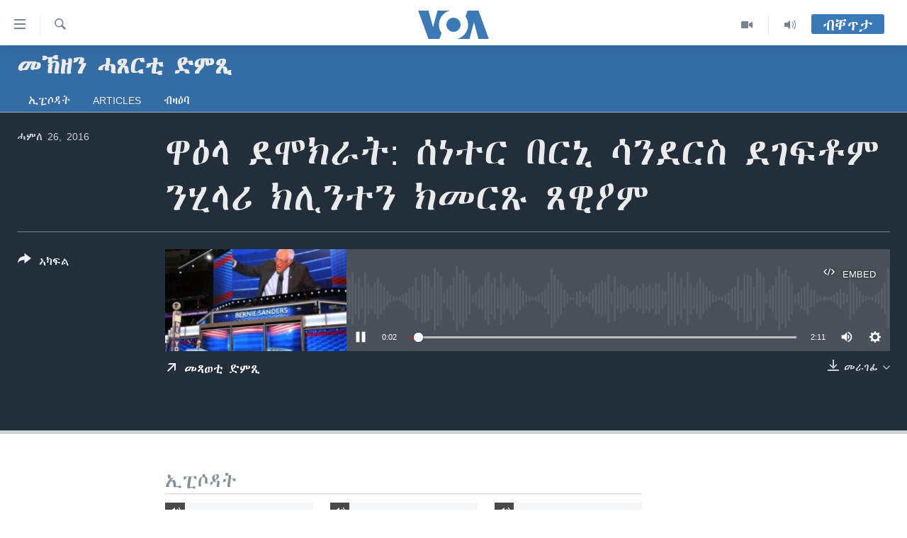

--- FILE ---
content_type: text/html; charset=utf-8
request_url: https://tigrigna.voanews.com/a/3435895.html
body_size: 11382
content:

<!DOCTYPE html>
<html lang="ti" dir="ltr" class="no-js">
<head>
<link href="/Content/responsive/VOA/ti/VOA-ti.css?&amp;av=0.0.0.0&amp;cb=306" rel="stylesheet"/>
<script src="https://tags.voanews.com/voa-pangea/prod/utag.sync.js"></script> <script type='text/javascript' src='https://www.youtube.com/iframe_api' async></script>
<script type="text/javascript">
//a general 'js' detection, must be on top level in <head>, due to CSS performance
document.documentElement.className = "js";
var cacheBuster = "306";
var appBaseUrl = "/";
var imgEnhancerBreakpoints = [0, 144, 256, 408, 650, 1023, 1597];
var isLoggingEnabled = false;
var isPreviewPage = false;
var isLivePreviewPage = false;
if (!isPreviewPage) {
window.RFE = window.RFE || {};
window.RFE.cacheEnabledByParam = window.location.href.indexOf('nocache=1') === -1;
const url = new URL(window.location.href);
const params = new URLSearchParams(url.search);
// Remove the 'nocache' parameter
params.delete('nocache');
// Update the URL without the 'nocache' parameter
url.search = params.toString();
window.history.replaceState(null, '', url.toString());
} else {
window.addEventListener('load', function() {
const links = window.document.links;
for (let i = 0; i < links.length; i++) {
links[i].href = '#';
links[i].target = '_self';
}
})
}
var pwaEnabled = false;
var swCacheDisabled;
</script>
<meta charset="utf-8" />
<title>ዋዕላ ደሞክራት: ሰነተር በርኒ ሳንደርስ ደገፍቶም ንሂላሪ ክሊንተን ክመርጹ ጸዊዖም</title>
<meta name="description" content="" />
<meta name="keywords" content="መኽዘን ሓጸርቲ ድምጺ , ፕረዝደንታዊ ምርጫ ኣሜሪካ 2016, dnc, democrats, Bernie Sanders, Sanders" />
<meta name="viewport" content="width=device-width, initial-scale=1.0" />
<meta http-equiv="X-UA-Compatible" content="IE=edge" />
<meta name="robots" content="max-image-preview:large"><meta property="fb:pages" content="132597640090658" />
<meta name="msvalidate.01" content="3286EE554B6F672A6F2E608C02343C0E" />
<link href="https://tigrigna.voanews.com/a/3435895.html" rel="canonical" />
<meta name="apple-mobile-web-app-title" content="VOA" />
<meta name="apple-mobile-web-app-status-bar-style" content="black" />
<meta name="apple-itunes-app" content="app-id=632618796, app-argument=//3435895.ltr" />
<meta content="ዋዕላ ደሞክራት: ሰነተር በርኒ ሳንደርስ ደገፍቶም ንሂላሪ ክሊንተን ክመርጹ ጸዊዖም" property="og:title" />
<meta content="article" property="og:type" />
<meta content="https://tigrigna.voanews.com/a/3435895.html" property="og:url" />
<meta content="ቪኦኤ" property="og:site_name" />
<meta content="https://www.facebook.com/pages/VOA-Tigrigna/132597640090658" property="article:publisher" />
<meta content="https://gdb.voanews.com/c46af226-7c63-4a32-97b8-ecd075d50349_w1200_h630.jpg" property="og:image" />
<meta content="1200" property="og:image:width" />
<meta content="630" property="og:image:height" />
<meta content="587038754814637" property="fb:app_id" />
<meta content="player" name="twitter:card" />
<meta content="@VOATigrigna" name="twitter:site" />
<meta content="https://tigrigna.voanews.com/embed/player/article/3435895.html" name="twitter:player" />
<meta content="435" name="twitter:player:width" />
<meta content="314" name="twitter:player:height" />
<meta content="https://voa-audio.voanews.eu/vtg/2016/07/26/1163f6d5-b762-4ba8-8674-241289ae17dc.mp3" name="twitter:player:stream" />
<meta content="audio/mp3; codecs=&quot;mp3&quot;" name="twitter:player:stream:content_type" />
<meta content="ዋዕላ ደሞክራት: ሰነተር በርኒ ሳንደርስ ደገፍቶም ንሂላሪ ክሊንተን ክመርጹ ጸዊዖም" name="twitter:title" />
<meta content="" name="twitter:description" />
<link rel="amphtml" href="https://tigrigna.voanews.com/amp/3435895.html" />
<script src="/Scripts/responsive/infographics.b?v=dVbZ-Cza7s4UoO3BqYSZdbxQZVF4BOLP5EfYDs4kqEo1&amp;av=0.0.0.0&amp;cb=306"></script>
<script src="/Scripts/responsive/loader.b?v=Q26XNwrL6vJYKjqFQRDnx01Lk2pi1mRsuLEaVKMsvpA1&amp;av=0.0.0.0&amp;cb=306"></script>
<link rel="icon" type="image/svg+xml" href="/Content/responsive/VOA/img/webApp/favicon.svg" />
<link rel="alternate icon" href="/Content/responsive/VOA/img/webApp/favicon.ico" />
<link rel="apple-touch-icon" sizes="152x152" href="/Content/responsive/VOA/img/webApp/ico-152x152.png" />
<link rel="apple-touch-icon" sizes="144x144" href="/Content/responsive/VOA/img/webApp/ico-144x144.png" />
<link rel="apple-touch-icon" sizes="114x114" href="/Content/responsive/VOA/img/webApp/ico-114x114.png" />
<link rel="apple-touch-icon" sizes="72x72" href="/Content/responsive/VOA/img/webApp/ico-72x72.png" />
<link rel="apple-touch-icon-precomposed" href="/Content/responsive/VOA/img/webApp/ico-57x57.png" />
<link rel="icon" sizes="192x192" href="/Content/responsive/VOA/img/webApp/ico-192x192.png" />
<link rel="icon" sizes="128x128" href="/Content/responsive/VOA/img/webApp/ico-128x128.png" />
<meta name="msapplication-TileColor" content="#ffffff" />
<meta name="msapplication-TileImage" content="/Content/responsive/VOA/img/webApp/ico-144x144.png" />
<link rel="alternate" type="application/rss+xml" title="VOA - Top Stories [RSS]" href="/api/" />
<link rel="sitemap" type="application/rss+xml" href="/sitemap.xml" />
</head>
<body class=" nav-no-loaded cc_theme pg-media js-category-to-nav pg-prog nojs-images ">
<script type="text/javascript" >
var analyticsData = {url:"https://tigrigna.voanews.com/a/3435895.html",property_id:"487",article_uid:"3435895",page_title:"ዋዕላ ደሞክራት: ሰነተር በርኒ ሳንደርስ ደገፍቶም ንሂላሪ ክሊንተን ክመርጹ ጸዊዖም",page_type:"clipsexternal",content_type:"audio",subcontent_type:"clipsexternal",last_modified:"2016-07-26 20:46:17Z",pub_datetime:"2016-07-26 20:43:00Z",pub_year:"2016",pub_month:"07",pub_day:"26",pub_hour:"20",pub_weekday:"Tuesday",section:"መኽዘን ሓጸርቲ ድምጺ ",english_section:"short-audio-clip1",byline:"",categories:"short-audio-clip1,usa-votes-2016",tags:"dnc;democrats;bernie sanders;sanders",domain:"tigrigna.voanews.com",language:"Tigrinya",language_service:"VOA Horn of Africa",platform:"web",copied:"no",copied_article:"",copied_title:"",runs_js:"Yes",cms_release:"8.44.0.0.306",enviro_type:"prod",slug:"",entity:"VOA",short_language_service:"TIG",platform_short:"W",page_name:"ዋዕላ ደሞክራት: ሰነተር በርኒ ሳንደርስ ደገፍቶም ንሂላሪ ክሊንተን ክመርጹ ጸዊዖም"};
</script>
<noscript><iframe src="https://www.googletagmanager.com/ns.html?id=GTM-N8MP7P" height="0" width="0" style="display:none;visibility:hidden"></iframe></noscript><script type="text/javascript" data-cookiecategory="analytics">
var gtmEventObject = Object.assign({}, analyticsData, {event: 'page_meta_ready'});window.dataLayer = window.dataLayer || [];window.dataLayer.push(gtmEventObject);
if (top.location === self.location) { //if not inside of an IFrame
var renderGtm = "true";
if (renderGtm === "true") {
(function(w,d,s,l,i){w[l]=w[l]||[];w[l].push({'gtm.start':new Date().getTime(),event:'gtm.js'});var f=d.getElementsByTagName(s)[0],j=d.createElement(s),dl=l!='dataLayer'?'&l='+l:'';j.async=true;j.src='//www.googletagmanager.com/gtm.js?id='+i+dl;f.parentNode.insertBefore(j,f);})(window,document,'script','dataLayer','GTM-N8MP7P');
}
}
</script>
<!--Analytics tag js version start-->
<script type="text/javascript" data-cookiecategory="analytics">
var utag_data = Object.assign({}, analyticsData, {});
if(typeof(TealiumTagFrom)==='function' && typeof(TealiumTagSearchKeyword)==='function') {
var utag_from=TealiumTagFrom();var utag_searchKeyword=TealiumTagSearchKeyword();
if(utag_searchKeyword!=null && utag_searchKeyword!=='' && utag_data["search_keyword"]==null) utag_data["search_keyword"]=utag_searchKeyword;if(utag_from!=null && utag_from!=='') utag_data["from"]=TealiumTagFrom();}
if(window.top!== window.self&&utag_data.page_type==="snippet"){utag_data.page_type = 'iframe';}
try{if(window.top!==window.self&&window.self.location.hostname===window.top.location.hostname){utag_data.platform = 'self-embed';utag_data.platform_short = 'se';}}catch(e){if(window.top!==window.self&&window.self.location.search.includes("platformType=self-embed")){utag_data.platform = 'cross-promo';utag_data.platform_short = 'cp';}}
(function(a,b,c,d){ a="https://tags.voanews.com/voa-pangea/prod/utag.js"; b=document;c="script";d=b.createElement(c);d.src=a;d.type="text/java"+c;d.async=true; a=b.getElementsByTagName(c)[0];a.parentNode.insertBefore(d,a); })();
</script>
<!--Analytics tag js version end-->
<!-- Analytics tag management NoScript -->
<noscript>
<img style="position: absolute; border: none;" src="https://ssc.voanews.com/b/ss/bbgprod,bbgentityvoa/1/G.4--NS/112621138?pageName=voa%3atig%3aw%3aclipsexternal%3a%e1%8b%8b%e1%8b%95%e1%88%8b%20%e1%8b%b0%e1%88%9e%e1%8a%ad%e1%88%ab%e1%89%b5%3a%20%e1%88%b0%e1%8a%90%e1%89%b0%e1%88%ad%20%e1%89%a0%e1%88%ad%e1%8a%92%20%e1%88%b3%e1%8a%95%e1%8b%b0%e1%88%ad%e1%88%b5%20%e1%8b%b0%e1%8c%88%e1%8d%8d%e1%89%b6%e1%88%9d%20%e1%8a%95%e1%88%82%e1%88%8b%e1%88%aa%20%e1%8a%ad%e1%88%8a%e1%8a%95%e1%89%b0%e1%8a%95%20%e1%8a%ad%e1%88%98%e1%88%ad%e1%8c%b9%20%e1%8c%b8%e1%8b%8a%e1%8b%96%e1%88%9d&amp;c6=%e1%8b%8b%e1%8b%95%e1%88%8b%20%e1%8b%b0%e1%88%9e%e1%8a%ad%e1%88%ab%e1%89%b5%3a%20%e1%88%b0%e1%8a%90%e1%89%b0%e1%88%ad%20%e1%89%a0%e1%88%ad%e1%8a%92%20%e1%88%b3%e1%8a%95%e1%8b%b0%e1%88%ad%e1%88%b5%20%e1%8b%b0%e1%8c%88%e1%8d%8d%e1%89%b6%e1%88%9d%20%e1%8a%95%e1%88%82%e1%88%8b%e1%88%aa%20%e1%8a%ad%e1%88%8a%e1%8a%95%e1%89%b0%e1%8a%95%20%e1%8a%ad%e1%88%98%e1%88%ad%e1%8c%b9%20%e1%8c%b8%e1%8b%8a%e1%8b%96%e1%88%9d&amp;v36=8.44.0.0.306&amp;v6=D=c6&amp;g=https%3a%2f%2ftigrigna.voanews.com%2fa%2f3435895.html&amp;c1=D=g&amp;v1=D=g&amp;events=event1&amp;c16=voa%20horn%20of%20africa&amp;v16=D=c16&amp;c5=short-audio-clip1&amp;v5=D=c5&amp;ch=%e1%88%98%e1%8a%bd%e1%8b%98%e1%8a%95%20%e1%88%93%e1%8c%b8%e1%88%ad%e1%89%b2%20%e1%8b%b5%e1%88%9d%e1%8c%ba%20&amp;c15=tigrinya&amp;v15=D=c15&amp;c4=audio&amp;v4=D=c4&amp;c14=3435895&amp;v14=D=c14&amp;v20=no&amp;c17=web&amp;v17=D=c17&amp;mcorgid=518abc7455e462b97f000101%40adobeorg&amp;server=tigrigna.voanews.com&amp;pageType=D=c4&amp;ns=bbg&amp;v29=D=server&amp;v25=voa&amp;v30=487&amp;v105=D=User-Agent " alt="analytics" width="1" height="1" /></noscript>
<!-- End of Analytics tag management NoScript -->
<!--*** Accessibility links - For ScreenReaders only ***-->
<section>
<div class="sr-only">
<h2>ክርከብ ዝኽእል መራኸቢታት</h2>
<ul>
<li><a href="#content" data-disable-smooth-scroll="1">ናብ ቀንዲ ትሕዝቶ ሕለፍ</a></li>
<li><a href="#navigation" data-disable-smooth-scroll="1">ናብ ቀንዲ መምርሒ ስገር</a></li>
<li><a href="#txtHeaderSearch" data-disable-smooth-scroll="1"> ናብ መፈተሺ ስገር </a></li>
</ul>
</div>
</section>
<div dir="ltr">
<div id="page">
<aside>
<div class="ctc-message pos-fix">
<div class="ctc-message__inner">Link has been copied to clipboard</div>
</div>
</aside>
<div class="hdr-20 hdr-20--big">
<div class="hdr-20__inner">
<div class="hdr-20__max pos-rel">
<div class="hdr-20__side hdr-20__side--primary d-flex">
<label data-for="main-menu-ctrl" data-switcher-trigger="true" data-switch-target="main-menu-ctrl" class="burger hdr-trigger pos-rel trans-trigger" data-trans-evt="click" data-trans-id="menu">
<span class="ico ico-close hdr-trigger__ico hdr-trigger__ico--close burger__ico burger__ico--close"></span>
<span class="ico ico-menu hdr-trigger__ico hdr-trigger__ico--open burger__ico burger__ico--open"></span>
</label>
<div class="menu-pnl pos-fix trans-target" data-switch-target="main-menu-ctrl" data-trans-id="menu">
<div class="menu-pnl__inner">
<nav class="main-nav menu-pnl__item menu-pnl__item--first">
<ul class="main-nav__list accordeon" data-analytics-tales="false" data-promo-name="link" data-location-name="nav,secnav">
<li class="main-nav__item accordeon__item" data-switch-target="menu-item-1460">
<label class="main-nav__item-name main-nav__item-name--label accordeon__control-label" data-switcher-trigger="true" data-for="menu-item-1460">
ዜና
<span class="ico ico-chevron-down main-nav__chev"></span>
</label>
<div class="main-nav__sub-list">
<a class="main-nav__item-name main-nav__item-name--link main-nav__item-name--sub" href="/ethiopia-eritrea" title="ኤርትራ/ኢትዮጵያ" data-item-name="ethiopia-eritrea" >ኤርትራ/ኢትዮጵያ</a>
<a class="main-nav__item-name main-nav__item-name--link main-nav__item-name--sub" href="/world" title="ዓለም" data-item-name="world-news" >ዓለም</a>
<a class="main-nav__item-name main-nav__item-name--link main-nav__item-name--sub" href="/p/9097.html" title="ማእከላይ ምብራቕ" data-item-name="middle-east" >ማእከላይ ምብራቕ</a>
</div>
</li>
<li class="main-nav__item accordeon__item" data-switch-target="menu-item-1463">
<label class="main-nav__item-name main-nav__item-name--label accordeon__control-label" data-switcher-trigger="true" data-for="menu-item-1463">
ሰሙናዊ መደባት
<span class="ico ico-chevron-down main-nav__chev"></span>
</label>
<div class="main-nav__sub-list">
<a class="main-nav__item-name main-nav__item-name--link main-nav__item-name--sub" href="/weekly-programs" title="ሰሙናዊ መደባት" data-item-name="weekly-programming" >ሰሙናዊ መደባት</a>
<a class="main-nav__item-name main-nav__item-name--link main-nav__item-name--sub" href="/p/7830.html" title="እዋናዊ ጉዳያት" data-item-name="weekly-programs-current-affairs" >እዋናዊ ጉዳያት</a>
<a class="main-nav__item-name main-nav__item-name--link main-nav__item-name--sub" href="/p/7831.html" title="ጥዕና" data-item-name="weekly-programs-health" >ጥዕና</a>
<a class="main-nav__item-name main-nav__item-name--link main-nav__item-name--sub" href="/p/7832.html" title="መንእሰያት" data-item-name="weekly-programs-youth" >መንእሰያት</a>
<a class="main-nav__item-name main-nav__item-name--link main-nav__item-name--sub" href="/p/7834.html" title="ኤርትራውያን ኣብ ኣመሪካ" data-item-name="eritreans-in-america" >ኤርትራውያን ኣብ ኣመሪካ</a>
<a class="main-nav__item-name main-nav__item-name--link main-nav__item-name--sub" href="/p/7835.html" title="ህዝቢ ምስ ህዝቢ" data-item-name="people-to-people" >ህዝቢ ምስ ህዝቢ</a>
<a class="main-nav__item-name main-nav__item-name--link main-nav__item-name--sub" href="/z/7788" title="ደቂ ኣንስትዮን ህጻናትን" data-item-name="women-and-family" >ደቂ ኣንስትዮን ህጻናትን</a>
<a class="main-nav__item-name main-nav__item-name--link main-nav__item-name--sub" href="/z/7148" title="ሳይንስን ቴክኖሎጂን" data-item-name="science-and-technology" >ሳይንስን ቴክኖሎጂን</a>
<a class="main-nav__item-name main-nav__item-name--link main-nav__item-name--sub" href="/p/7836.html" title="ቂሔ ጽልሚ" data-item-name="weekly-programs-culture" >ቂሔ ጽልሚ</a>
</div>
</li>
<li class="main-nav__item accordeon__item" data-switch-target="menu-item-1464">
<label class="main-nav__item-name main-nav__item-name--label accordeon__control-label" data-switcher-trigger="true" data-for="menu-item-1464">
ራድዮ
<span class="ico ico-chevron-down main-nav__chev"></span>
</label>
<div class="main-nav__sub-list">
<a class="main-nav__item-name main-nav__item-name--link main-nav__item-name--sub" href="/daily-radio-show" title="ፈነወ ትግርኛ 1900" data-item-name="tigrinia-news-1900" >ፈነወ ትግርኛ 1900</a>
<a class="main-nav__item-name main-nav__item-name--link main-nav__item-name--sub" href="/z/4280" title="መኽዘን ሓጸርቲ ድምጺ" data-item-name="short-audio-clip1" >መኽዘን ሓጸርቲ ድምጺ</a>
<a class="main-nav__item-name main-nav__item-name--link main-nav__item-name--sub" href="https://tigrigna.voanews.com/z/5500" title="ትሕዝቶ ወሃብቲ ርእይቶ" target="_blank" rel="noopener">ትሕዝቶ ወሃብቲ ርእይቶ</a>
</div>
</li>
<li class="main-nav__item accordeon__item" data-switch-target="menu-item-1465">
<label class="main-nav__item-name main-nav__item-name--label accordeon__control-label" data-switcher-trigger="true" data-for="menu-item-1465">
ቪድዮ
<span class="ico ico-chevron-down main-nav__chev"></span>
</label>
<div class="main-nav__sub-list">
<a class="main-nav__item-name main-nav__item-name--link main-nav__item-name--sub" href="/z/3314" title="VOA60 ኣፍሪቃ" data-item-name="voa-60-africa" >VOA60 ኣፍሪቃ</a>
<a class="main-nav__item-name main-nav__item-name--link main-nav__item-name--sub" href="/z/3478" title="VOA60 ኣመሪካ" data-item-name="voa60-america" >VOA60 ኣመሪካ</a>
<a class="main-nav__item-name main-nav__item-name--link main-nav__item-name--sub" href="/z/3313" title="VOA60 ዓለም" data-item-name="voa-60-world" >VOA60 ዓለም</a>
<a class="main-nav__item-name main-nav__item-name--link main-nav__item-name--sub" href="/z/3312" title="ቪድዮ" data-item-name="video" >ቪድዮ</a>
</div>
</li>
<li class="main-nav__item">
<a class="main-nav__item-name main-nav__item-name--link" href="/special-reports" title="ፍሉይ ዓምዲ" data-item-name="special-report" >ፍሉይ ዓምዲ</a>
</li>
<li class="main-nav__item">
<a class="main-nav__item-name main-nav__item-name--link" href="/radio-on-tv" title="ዕለታዊ ፈነወ ድምጺ ኣመሪካ ቋንቋ ትግርኛ" data-item-name="daily-radio-on-tv" >ዕለታዊ ፈነወ ድምጺ ኣመሪካ ቋንቋ ትግርኛ</a>
</li>
</ul>
</nav>
<div class="menu-pnl__item">
<a href="https://learningenglish.voanews.com/" class="menu-pnl__item-link" alt="ትምህርቲ እንግሊዝኛ">ትምህርቲ እንግሊዝኛ</a>
</div>
<div class="menu-pnl__item menu-pnl__item--social">
<h5 class="menu-pnl__sub-head">ማሕበራዊ ገጻትና</h5>
<a href="https://www.facebook.com/VOA-Tigrigna-132597640090658/?ref=ts&amp;fref=ts" title="ኣብ ‘ፈስቡክ’ ተኸታተሉና" data-analytics-text="follow_on_facebook" class="btn btn--rounded btn--social-inverted menu-pnl__btn js-social-btn btn-facebook" target="_blank" rel="noopener">
<span class="ico ico-facebook-alt ico--rounded"></span>
</a>
<a href="https://www.youtube.com/voatigrigna" title="Follow us on Youtube" data-analytics-text="follow_on_youtube" class="btn btn--rounded btn--social-inverted menu-pnl__btn js-social-btn btn-youtube" target="_blank" rel="noopener">
<span class="ico ico-youtube ico--rounded"></span>
</a>
<a href="https://www.instagram.com/voatigrigna" title="Follow us on Instagram" data-analytics-text="follow_on_instagram" class="btn btn--rounded btn--social-inverted menu-pnl__btn js-social-btn btn-instagram" target="_blank" rel="noopener">
<span class="ico ico-instagram ico--rounded"></span>
</a>
<a href="https://twitter.com/voatigrigna" title="ኣብ ‘ትዊትር’ ተኸታተሉና" data-analytics-text="follow_on_twitter" class="btn btn--rounded btn--social-inverted menu-pnl__btn js-social-btn btn-twitter" target="_blank" rel="noopener">
<span class="ico ico-twitter ico--rounded"></span>
</a>
<a href="https://telegram.me/YourUsernameHere" title="Follow us on Telegram" data-analytics-text="follow_on_telegram" class="btn btn--rounded btn--social-inverted menu-pnl__btn js-social-btn btn-telegram" target="_blank" rel="noopener">
<span class="ico ico-telegram ico--rounded"></span>
</a>
</div>
<div class="menu-pnl__item">
<a href="/navigation/allsites" class="menu-pnl__item-link">
<span class="ico ico-languages "></span>
ቋንቋታት
</a>
</div>
</div>
</div>
<label data-for="top-search-ctrl" data-switcher-trigger="true" data-switch-target="top-search-ctrl" class="top-srch-trigger hdr-trigger">
<span class="ico ico-close hdr-trigger__ico hdr-trigger__ico--close top-srch-trigger__ico top-srch-trigger__ico--close"></span>
<span class="ico ico-search hdr-trigger__ico hdr-trigger__ico--open top-srch-trigger__ico top-srch-trigger__ico--open"></span>
</label>
<div class="srch-top srch-top--in-header" data-switch-target="top-search-ctrl">
<div class="container">
<form action="/s" class="srch-top__form srch-top__form--in-header" id="form-topSearchHeader" method="get" role="search"><label for="txtHeaderSearch" class="sr-only">Search</label>
<input type="text" id="txtHeaderSearch" name="k" placeholder="መድለይ ጽሑፍ..." accesskey="s" value="" class="srch-top__input analyticstag-event" onkeydown="if (event.keyCode === 13) { FireAnalyticsTagEventOnSearch('search', $dom.get('#txtHeaderSearch')[0].value) }" />
<button title="Search" type="submit" class="btn btn--top-srch analyticstag-event" onclick="FireAnalyticsTagEventOnSearch('search', $dom.get('#txtHeaderSearch')[0].value) ">
<span class="ico ico-search"></span>
</button></form>
</div>
</div>
<a href="/" class="main-logo-link">
<img src="/Content/responsive/VOA/ti/img/logo-compact.svg" class="main-logo main-logo--comp" alt="site logo">
<img src="/Content/responsive/VOA/ti/img/logo.svg" class="main-logo main-logo--big" alt="site logo">
</a>
</div>
<div class="hdr-20__side hdr-20__side--secondary d-flex">
<a href="/daily-radio-show" title="Audio" class="hdr-20__secondary-item" data-item-name="audio">
<span class="ico ico-audio hdr-20__secondary-icon"></span>
</a>
<a href="/radio-on-tv" title="Video" class="hdr-20__secondary-item" data-item-name="video">
<span class="ico ico-video hdr-20__secondary-icon"></span>
</a>
<a href="/s" title="Search" class="hdr-20__secondary-item hdr-20__secondary-item--search" data-item-name="search">
<span class="ico ico-search hdr-20__secondary-icon hdr-20__secondary-icon--search"></span>
</a>
<div class="hdr-20__secondary-item live-b-drop">
<div class="live-b-drop__off">
<a href="/live/" class="live-b-drop__link" title="ብቐጥታ" data-item-name="live">
<span class="badge badge--live-btn badge--live-btn-off">
ብቐጥታ
</span>
</a>
</div>
<div class="live-b-drop__on hidden">
<label data-for="live-ctrl" data-switcher-trigger="true" data-switch-target="live-ctrl" class="live-b-drop__label pos-rel">
<span class="badge badge--live badge--live-btn">
ብቐጥታ
</span>
<span class="ico ico-close live-b-drop__label-ico live-b-drop__label-ico--close"></span>
</label>
<div class="live-b-drop__panel" id="targetLivePanelDiv" data-switch-target="live-ctrl"></div>
</div>
</div>
<div class="srch-bottom">
<form action="/s" class="srch-bottom__form d-flex" id="form-bottomSearch" method="get" role="search"><label for="txtSearch" class="sr-only">Search</label>
<input type="search" id="txtSearch" name="k" placeholder="መድለይ ጽሑፍ..." accesskey="s" value="" class="srch-bottom__input analyticstag-event" onkeydown="if (event.keyCode === 13) { FireAnalyticsTagEventOnSearch('search', $dom.get('#txtSearch')[0].value) }" />
<button title="Search" type="submit" class="btn btn--bottom-srch analyticstag-event" onclick="FireAnalyticsTagEventOnSearch('search', $dom.get('#txtSearch')[0].value) ">
<span class="ico ico-search"></span>
</button></form>
</div>
</div>
<img src="/Content/responsive/VOA/ti/img/logo-print.gif" class="logo-print" alt="site logo">
<img src="/Content/responsive/VOA/ti/img/logo-print_color.png" class="logo-print logo-print--color" alt="site logo">
</div>
</div>
</div>
<script>
if (document.body.className.indexOf('pg-home') > -1) {
var nav2In = document.querySelector('.hdr-20__inner');
var nav2Sec = document.querySelector('.hdr-20__side--secondary');
var secStyle = window.getComputedStyle(nav2Sec);
if (nav2In && window.pageYOffset < 150 && secStyle['position'] !== 'fixed') {
nav2In.classList.add('hdr-20__inner--big')
}
}
</script>
<div class="c-hlights c-hlights--breaking c-hlights--no-item" data-hlight-display="mobile,desktop">
<div class="c-hlights__wrap container p-0">
<div class="c-hlights__nav">
<a role="button" href="#" title="ቀዳማይ">
<span class="ico ico-chevron-backward m-0"></span>
<span class="sr-only">ቀዳማይ</span>
</a>
<a role="button" href="#" title="ዝቅፅል">
<span class="ico ico-chevron-forward m-0"></span>
<span class="sr-only">ዝቅፅል</span>
</a>
</div>
<span class="c-hlights__label">
<span class="">Breaking News</span>
<span class="switcher-trigger">
<label data-for="more-less-1" data-switcher-trigger="true" class="switcher-trigger__label switcher-trigger__label--more p-b-0" title="ተወሳኺ ምርኣይ">
<span class="ico ico-chevron-down"></span>
</label>
<label data-for="more-less-1" data-switcher-trigger="true" class="switcher-trigger__label switcher-trigger__label--less p-b-0" title="Show less">
<span class="ico ico-chevron-up"></span>
</label>
</span>
</span>
<ul class="c-hlights__items switcher-target" data-switch-target="more-less-1">
</ul>
</div>
</div> <div id="content">
<div class="prog-hdr">
<div class="container">
<a href="/z/4280" class="prog-hdr__link">
<h1 class="title pg-title title--program">መኽዘን ሓጸርቲ ድምጺ </h1>
</a>
</div>
<div class="nav-tabs nav-tabs--level-1 nav-tabs--prog-hdr nav-tabs--full">
<div class="container">
<div class="row">
<div class="nav-tabs__inner swipe-slide">
<ul class="nav-tabs__list swipe-slide__inner" role="tablist">
<li class="nav-tabs__item nav-tabs__item--prog-hdr nav-tabs__item--full">
<a href="/z/4280"> ኢፒሶዳት </a> </li>
<li class="nav-tabs__item nav-tabs__item--prog-hdr nav-tabs__item--full">
<a href="/z/4280/articles">Articles</a> </li>
<li class="nav-tabs__item nav-tabs__item--prog-hdr nav-tabs__item--full">
<a href="/z/4280/about"> ብዛዕባ </a> </li>
</ul>
</div>
</div>
</div>
</div>
</div>
<div class="media-container">
<div class="container">
<div class="hdr-container">
<div class="row">
<div class="col-title col-xs-12 col-md-10 col-lg-10 pull-right"> <h1 class="">
ዋዕላ ደሞክራት: ሰነተር በርኒ ሳንደርስ ደገፍቶም ንሂላሪ ክሊንተን ክመርጹ ጸዊዖም
</h1>
</div><div class="col-publishing-details col-xs-12 col-md-2 pull-left"> <div class="publishing-details ">
<div class="published">
<span class="date" >
<time pubdate="pubdate" datetime="2016-07-26T23:43:00+03:00">
ሓምለ 26, 2016
</time>
</span>
</div>
</div>
</div><div class="col-lg-12 separator"> <div class="separator">
<hr class="title-line" />
</div>
</div><div class="col-multimedia col-xs-12 col-md-10 pull-right"> <div class="media-pholder media-pholder--audio ">
<div class="c-sticky-container" data-poster="https://gdb.voanews.com/c46af226-7c63-4a32-97b8-ecd075d50349_w250_r1.jpg">
<div class="c-sticky-element" data-sp_api="pangea-video" data-persistent data-persistent-browse-out >
<div class="c-mmp c-mmp--enabled c-mmp--loading c-mmp--audio c-mmp--detail c-mmp--has-poster c-sticky-element__swipe-el"
data-player_id="" data-title="ዋዕላ ደሞክራት: ሰነተር በርኒ ሳንደርስ ደገፍቶም ንሂላሪ ክሊንተን ክመርጹ ጸዊዖም" data-hide-title="False"
data-breakpoint_s="320" data-breakpoint_m="640" data-breakpoint_l="992"
data-hlsjs-src="/Scripts/responsive/hls.b"
data-bypass-dash-for-vod="true"
data-bypass-dash-for-live-video="true"
data-bypass-dash-for-live-audio="true"
id="player3435895">
<div class="c-mmp__poster js-poster">
<img src="https://gdb.voanews.com/c46af226-7c63-4a32-97b8-ecd075d50349_w250_r1.jpg" alt="ዋዕላ ደሞክራት: ሰነተር በርኒ ሳንደርስ ደገፍቶም ንሂላሪ ክሊንተን ክመርጹ ጸዊዖም" title="ዋዕላ ደሞክራት: ሰነተር በርኒ ሳንደርስ ደገፍቶም ንሂላሪ ክሊንተን ክመርጹ ጸዊዖም" class="c-mmp__poster-image-h" />
</div>
<a class="c-mmp__fallback-link" href="https://voa-audio.voanews.eu/vtg/2016/07/26/1163f6d5-b762-4ba8-8674-241289ae17dc.mp3">
<span class="c-mmp__fallback-link-icon">
<span class="ico ico-audio"></span>
</span>
</a>
<div class="c-spinner">
<img src="/Content/responsive/img/player-spinner.png" alt="please wait" title="please wait" />
</div>
<div class="c-mmp__player">
<audio src="https://voa-audio.voanews.eu/vtg/2016/07/26/1163f6d5-b762-4ba8-8674-241289ae17dc.mp3" data-fallbacksrc="" data-fallbacktype="" data-type="audio/mp3" data-info="32 kbps" data-sources="[{&quot;AmpSrc&quot;:&quot;https://voa-audio.voanews.eu/vtg/2016/07/26/1163f6d5-b762-4ba8-8674-241289ae17dc_hq.mp3&quot;,&quot;Src&quot;:&quot;https://voa-audio.voanews.eu/vtg/2016/07/26/1163f6d5-b762-4ba8-8674-241289ae17dc_hq.mp3&quot;,&quot;Type&quot;:&quot;audio/mp3&quot;,&quot;DataInfo&quot;:&quot;128 kbps&quot;,&quot;Url&quot;:null,&quot;BlockAutoTo&quot;:null,&quot;BlockAutoFrom&quot;:null}]" data-pub_datetime="2016-07-26 23:43:00Z" data-lt-on-play="0" data-lt-url="" data-autoplay data-preload webkit-playsinline="webkit-playsinline" playsinline="playsinline" style="width:100%;height:140px" title="ዋዕላ ደሞክራት: ሰነተር በርኒ ሳንደርስ ደገፍቶም ንሂላሪ ክሊንተን ክመርጹ ጸዊዖም">
</audio>
</div>
<div class="c-mmp__overlay c-mmp__overlay--title c-mmp__overlay--partial c-mmp__overlay--disabled c-mmp__overlay--slide-from-top js-c-mmp__title-overlay">
<span class="c-mmp__overlay-actions c-mmp__overlay-actions-top js-overlay-actions">
<span class="c-mmp__overlay-actions-link c-mmp__overlay-actions-link--embed js-btn-embed-overlay" title="Embed">
<span class="c-mmp__overlay-actions-link-ico ico ico-embed-code"></span>
<span class="c-mmp__overlay-actions-link-text">Embed</span>
</span>
<span class="c-mmp__overlay-actions-link c-mmp__overlay-actions-link--close-sticky c-sticky-element__close-el" title="close">
<span class="c-mmp__overlay-actions-link-ico ico ico-close"></span>
</span>
</span>
<div class="c-mmp__overlay-title js-overlay-title">
<h5 class="c-mmp__overlay-media-title">
<a class="js-media-title-link" href="/a/3435895.html" target="_blank" rel="noopener" title="ዋዕላ ደሞክራት: ሰነተር በርኒ ሳንደርስ ደገፍቶም ንሂላሪ ክሊንተን ክመርጹ ጸዊዖም">ዋዕላ ደሞክራት: ሰነተር በርኒ ሳንደርስ ደገፍቶም ንሂላሪ ክሊንተን ክመርጹ ጸዊዖም</a>
</h5>
</div>
</div>
<div class="c-mmp__overlay c-mmp__overlay--sharing c-mmp__overlay--disabled c-mmp__overlay--slide-from-bottom js-c-mmp__sharing-overlay">
<span class="c-mmp__overlay-actions">
<span class="c-mmp__overlay-actions-link c-mmp__overlay-actions-link--embed js-btn-embed-overlay" title="Embed">
<span class="c-mmp__overlay-actions-link-ico ico ico-embed-code"></span>
<span class="c-mmp__overlay-actions-link-text">Embed</span>
</span>
<span class="c-mmp__overlay-actions-link c-mmp__overlay-actions-link--close js-btn-close-overlay" title="close">
<span class="c-mmp__overlay-actions-link-ico ico ico-close"></span>
</span>
</span>
<div class="c-mmp__overlay-tabs">
<div class="c-mmp__overlay-tab c-mmp__overlay-tab--disabled c-mmp__overlay-tab--slide-backward js-tab-embed-overlay" data-trigger="js-btn-embed-overlay" data-embed-source="//tigrigna.voanews.com/embed/player/0/3435895.html?type=audio" role="form">
<div class="c-mmp__overlay-body c-mmp__overlay-body--centered-vertical">
<div class="column">
<div class="c-mmp__status-msg ta-c js-message-embed-code-copied" role="tooltip">
The code has been copied to your clipboard.
</div>
<div class="c-mmp__form-group ta-c">
<input type="text" name="embed_code" class="c-mmp__input-text js-embed-code" dir="ltr" value="" readonly />
<span class="c-mmp__input-btn js-btn-copy-embed-code" title="Copy to clipboard"><span class="ico ico-content-copy"></span></span>
</div>
</div>
</div>
</div>
<div class="c-mmp__overlay-tab c-mmp__overlay-tab--disabled c-mmp__overlay-tab--slide-forward js-tab-sharing-overlay" data-trigger="js-btn-sharing-overlay" role="form">
<div class="c-mmp__overlay-body c-mmp__overlay-body--centered-vertical">
<div class="column">
<div class="c-mmp__status-msg ta-c js-message-share-url-copied" role="tooltip">
The URL has been copied to your clipboard
</div>
<div class="not-apply-to-sticky audio-fl-bwd">
<aside class="player-content-share share share--mmp" role="complementary"
data-share-url="https://tigrigna.voanews.com/a/3435895.html" data-share-title="ዋዕላ ደሞክራት: ሰነተር በርኒ ሳንደርስ ደገፍቶም ንሂላሪ ክሊንተን ክመርጹ ጸዊዖም" data-share-text="">
<ul class="share__list">
<li class="share__item">
<a href="https://facebook.com/sharer.php?u=https%3a%2f%2ftigrigna.voanews.com%2fa%2f3435895.html"
data-analytics-text="share_on_facebook"
title="Facebook" target="_blank"
class="btn bg-transparent js-social-btn">
<span class="ico ico-facebook fs_xl "></span>
</a>
</li>
<li class="share__item">
<a href="https://twitter.com/share?url=https%3a%2f%2ftigrigna.voanews.com%2fa%2f3435895.html&amp;text=%e1%8b%8b%e1%8b%95%e1%88%8b+%e1%8b%b0%e1%88%9e%e1%8a%ad%e1%88%ab%e1%89%b5%3a+%e1%88%b0%e1%8a%90%e1%89%b0%e1%88%ad+%e1%89%a0%e1%88%ad%e1%8a%92+%e1%88%b3%e1%8a%95%e1%8b%b0%e1%88%ad%e1%88%b5+%e1%8b%b0%e1%8c%88%e1%8d%8d%e1%89%b6%e1%88%9d+%e1%8a%95%e1%88%82%e1%88%8b%e1%88%aa+%e1%8a%ad%e1%88%8a%e1%8a%95%e1%89%b0%e1%8a%95+%e1%8a%ad%e1%88%98%e1%88%ad%e1%8c%b9+%e1%8c%b8%e1%8b%8a%e1%8b%96%e1%88%9d"
data-analytics-text="share_on_twitter"
title="Twitter" target="_blank"
class="btn bg-transparent js-social-btn">
<span class="ico ico-twitter fs_xl "></span>
</a>
</li>
<li class="share__item">
<a href="/a/3435895.html" title="Share this media" class="btn bg-transparent" target="_blank" rel="noopener">
<span class="ico ico-ellipsis fs_xl "></span>
</a>
</li>
</ul>
</aside>
</div>
<hr class="c-mmp__separator-line audio-fl-bwd xs-hidden s-hidden" />
<div class="c-mmp__form-group ta-c audio-fl-bwd xs-hidden s-hidden">
<input type="text" name="share_url" class="c-mmp__input-text js-share-url" value="https://tigrigna.voanews.com/a/3435895.html" dir="ltr" readonly />
<span class="c-mmp__input-btn js-btn-copy-share-url" title="Copy to clipboard"><span class="ico ico-content-copy"></span></span>
</div>
</div>
</div>
</div>
</div>
</div>
<div class="c-mmp__overlay c-mmp__overlay--settings c-mmp__overlay--disabled c-mmp__overlay--slide-from-bottom js-c-mmp__settings-overlay">
<span class="c-mmp__overlay-actions">
<span class="c-mmp__overlay-actions-link c-mmp__overlay-actions-link--close js-btn-close-overlay" title="close">
<span class="c-mmp__overlay-actions-link-ico ico ico-close"></span>
</span>
</span>
<div class="c-mmp__overlay-body c-mmp__overlay-body--centered-vertical">
<div class="column column--scrolling js-sources"></div>
</div>
</div>
<div class="c-mmp__overlay c-mmp__overlay--disabled js-c-mmp__disabled-overlay">
<div class="c-mmp__overlay-body c-mmp__overlay-body--centered-vertical">
<div class="column">
<p class="ta-c"><span class="ico ico-clock"></span>No media source currently available</p>
</div>
</div>
</div>
<div class="c-mmp__cpanel-container js-cpanel-container">
<div class="c-mmp__cpanel c-mmp__cpanel--hidden">
<div class="c-mmp__cpanel-playback-controls">
<span class="c-mmp__cpanel-btn c-mmp__cpanel-btn--play js-btn-play" title="play">
<span class="ico ico-play m-0"></span>
</span>
<span class="c-mmp__cpanel-btn c-mmp__cpanel-btn--pause js-btn-pause" title="pause">
<span class="ico ico-pause m-0"></span>
</span>
</div>
<div class="c-mmp__cpanel-progress-controls">
<span class="c-mmp__cpanel-progress-controls-current-time js-current-time" dir="ltr">0:00</span>
<span class="c-mmp__cpanel-progress-controls-duration js-duration" dir="ltr">
0:02:11
</span>
<span class="c-mmp__indicator c-mmp__indicator--horizontal" dir="ltr">
<span class="c-mmp__indicator-lines js-progressbar">
<span class="c-mmp__indicator-line c-mmp__indicator-line--range js-playback-range" style="width:100%"></span>
<span class="c-mmp__indicator-line c-mmp__indicator-line--buffered js-playback-buffered" style="width:0%"></span>
<span class="c-mmp__indicator-line c-mmp__indicator-line--tracked js-playback-tracked" style="width:0%"></span>
<span class="c-mmp__indicator-line c-mmp__indicator-line--played js-playback-played" style="width:0%"></span>
<span class="c-mmp__indicator-line c-mmp__indicator-line--live js-playback-live"><span class="strip"></span></span>
<span class="c-mmp__indicator-btn ta-c js-progressbar-btn">
<button class="c-mmp__indicator-btn-pointer" type="button"></button>
</span>
<span class="c-mmp__badge c-mmp__badge--tracked-time c-mmp__badge--hidden js-progressbar-indicator-badge" dir="ltr" style="left:0%">
<span class="c-mmp__badge-text js-progressbar-indicator-badge-text">0:00</span>
</span>
</span>
</span>
</div>
<div class="c-mmp__cpanel-additional-controls">
<span class="c-mmp__cpanel-additional-controls-volume js-volume-controls">
<span class="c-mmp__cpanel-btn c-mmp__cpanel-btn--volume js-btn-volume" title="volume">
<span class="ico ico-volume-unmuted m-0"></span>
</span>
<span class="c-mmp__indicator c-mmp__indicator--vertical js-volume-panel" dir="ltr">
<span class="c-mmp__indicator-lines js-volumebar">
<span class="c-mmp__indicator-line c-mmp__indicator-line--range js-volume-range" style="height:100%"></span>
<span class="c-mmp__indicator-line c-mmp__indicator-line--volume js-volume-level" style="height:0%"></span>
<span class="c-mmp__indicator-slider">
<span class="c-mmp__indicator-btn ta-c c-mmp__indicator-btn--hidden js-volumebar-btn">
<button class="c-mmp__indicator-btn-pointer" type="button"></button>
</span>
</span>
</span>
</span>
</span>
<div class="c-mmp__cpanel-additional-controls-settings js-settings-controls">
<span class="c-mmp__cpanel-btn c-mmp__cpanel-btn--settings-overlay js-btn-settings-overlay" title="source switch">
<span class="ico ico-settings m-0"></span>
</span>
<span class="c-mmp__cpanel-btn c-mmp__cpanel-btn--settings-expand js-btn-settings-expand" title="source switch">
<span class="ico ico-settings m-0"></span>
</span>
<div class="c-mmp__expander c-mmp__expander--sources js-c-mmp__expander--sources">
<div class="c-mmp__expander-content js-sources"></div>
</div>
</div>
</div>
</div>
</div>
</div>
</div>
</div>
<div class="media-download">
<div class="simple-menu">
<span class="handler">
<span class="ico ico-download"></span>
<span class="label">መራገፊ</span>
<span class="ico ico-chevron-down"></span>
</span>
<div class="inner">
<ul class="subitems">
<li class="subitem">
<a href="https://voa-audio.voanews.eu/vtg/2016/07/26/1163f6d5-b762-4ba8-8674-241289ae17dc_hq.mp3?download=1" title="128 kbps | ኤም ፒ 3" class="handler"
onclick="FireAnalyticsTagEventOnDownload(this, 'audio', 3435895, 'ዋዕላ ደሞክራት: ሰነተር በርኒ ሳንደርስ ደገፍቶም ንሂላሪ ክሊንተን ክመርጹ ጸዊዖም', null, '', '2016', '07', '26')">
128 kbps | ኤም ፒ 3
</a>
</li>
<li class="subitem">
<a href="https://voa-audio.voanews.eu/vtg/2016/07/26/1163f6d5-b762-4ba8-8674-241289ae17dc.mp3?download=1" title="32 kbps | ኤም ፒ 3" class="handler"
onclick="FireAnalyticsTagEventOnDownload(this, 'audio', 3435895, 'ዋዕላ ደሞክራት: ሰነተር በርኒ ሳንደርስ ደገፍቶም ንሂላሪ ክሊንተን ክመርጹ ጸዊዖም', null, '', '2016', '07', '26')">
32 kbps | ኤም ፒ 3
</a>
</li>
</ul>
</div>
</div>
</div>
<button class="btn btn--link btn-popout-player" data-default-display="block" data-popup-url="/pp/3435895/ppt0.html" title="መጻወቲ ድምጺ">
<span class="ico ico-arrow-top-right"></span>
<span class="text">መጻወቲ ድምጺ</span>
</button>
</div>
</div><div class="col-xs-12 col-md-2 col-lg-2 pull-left"> <div class="links">
<p class="buttons link-content-sharing p-0 ">
<button class="btn btn--link btn-content-sharing p-t-0 " id="btnContentSharing" value="text" role="Button" type="" title=" ንኻልኦት ንምክፋል ተወሳኺ ኣመራጽታት ">
<span class="ico ico-share ico--l"></span>
<span class="btn__text ">
ኣካፍል
</span>
</button>
</p>
<aside class="content-sharing js-content-sharing " role="complementary"
data-share-url="https://tigrigna.voanews.com/a/3435895.html" data-share-title="ዋዕላ ደሞክራት: ሰነተር በርኒ ሳንደርስ ደገፍቶም ንሂላሪ ክሊንተን ክመርጹ ጸዊዖም" data-share-text="">
<div class="content-sharing__popover">
<h6 class="content-sharing__title"> ኣካፍል </h6>
<button href="#close" id="btnCloseSharing" class="btn btn--text-like content-sharing__close-btn">
<span class="ico ico-close ico--l"></span>
</button>
<ul class="content-sharing__list">
<li class="content-sharing__item">
<div class="ctc ">
<input type="text" class="ctc__input" readonly="readonly">
<a href="" js-href="https://tigrigna.voanews.com/a/3435895.html" class="content-sharing__link ctc__button">
<span class="ico ico-copy-link ico--rounded ico--l"></span>
<span class="content-sharing__link-text">Copy link</span>
</a>
</div>
</li>
<li class="content-sharing__item">
<a href="https://facebook.com/sharer.php?u=https%3a%2f%2ftigrigna.voanews.com%2fa%2f3435895.html"
data-analytics-text="share_on_facebook"
title="Facebook" target="_blank"
class="content-sharing__link js-social-btn">
<span class="ico ico-facebook ico--rounded ico--l"></span>
<span class="content-sharing__link-text">Facebook</span>
</a>
</li>
<li class="content-sharing__item">
<a href="https://twitter.com/share?url=https%3a%2f%2ftigrigna.voanews.com%2fa%2f3435895.html&amp;text=%e1%8b%8b%e1%8b%95%e1%88%8b+%e1%8b%b0%e1%88%9e%e1%8a%ad%e1%88%ab%e1%89%b5%3a+%e1%88%b0%e1%8a%90%e1%89%b0%e1%88%ad+%e1%89%a0%e1%88%ad%e1%8a%92+%e1%88%b3%e1%8a%95%e1%8b%b0%e1%88%ad%e1%88%b5+%e1%8b%b0%e1%8c%88%e1%8d%8d%e1%89%b6%e1%88%9d+%e1%8a%95%e1%88%82%e1%88%8b%e1%88%aa+%e1%8a%ad%e1%88%8a%e1%8a%95%e1%89%b0%e1%8a%95+%e1%8a%ad%e1%88%98%e1%88%ad%e1%8c%b9+%e1%8c%b8%e1%8b%8a%e1%8b%96%e1%88%9d"
data-analytics-text="share_on_twitter"
title="Twitter" target="_blank"
class="content-sharing__link js-social-btn">
<span class="ico ico-twitter ico--rounded ico--l"></span>
<span class="content-sharing__link-text">Twitter</span>
</a>
</li>
<li class="content-sharing__item visible-xs-inline-block visible-sm-inline-block">
<a href="whatsapp://send?text=https%3a%2f%2ftigrigna.voanews.com%2fa%2f3435895.html"
data-analytics-text="share_on_whatsapp"
title="WhatsApp" target="_blank"
class="content-sharing__link js-social-btn">
<span class="ico ico-whatsapp ico--rounded ico--l"></span>
<span class="content-sharing__link-text">WhatsApp</span>
</a>
</li>
<li class="content-sharing__item visible-md-inline-block visible-lg-inline-block">
<a href="https://web.whatsapp.com/send?text=https%3a%2f%2ftigrigna.voanews.com%2fa%2f3435895.html"
data-analytics-text="share_on_whatsapp_desktop"
title="WhatsApp" target="_blank"
class="content-sharing__link js-social-btn">
<span class="ico ico-whatsapp ico--rounded ico--l"></span>
<span class="content-sharing__link-text">WhatsApp</span>
</a>
</li>
<li class="content-sharing__item">
<a href="mailto:?body=https%3a%2f%2ftigrigna.voanews.com%2fa%2f3435895.html&amp;subject=ዋዕላ ደሞክራት: ሰነተር በርኒ ሳንደርስ ደገፍቶም ንሂላሪ ክሊንተን ክመርጹ ጸዊዖም"
title="Email"
class="content-sharing__link ">
<span class="ico ico-email ico--rounded ico--l"></span>
<span class="content-sharing__link-text">Email</span>
</a>
</li>
</ul>
</div>
</aside>
</div>
</div>
</div>
</div>
</div>
</div>
<div class="container">
<div class="body-container">
<div class="row">
<div class="col-xs-12 col-md-7 col-md-offset-2 pull-left"> <div class="content-offset">
<div class="media-block-wrap">
<h2 class="section-head"> ኢፒሶዳት </h2>
<div class="row">
<ul>
<li class="col-xs-6 col-sm-4 col-md-4 col-lg-4">
<div class="media-block ">
<a href="/a/8010923.html" class="img-wrap img-wrap--t-spac img-wrap--size-4" title="በይነ-መንግስታዊ ውድብ ኢጋድ ኣብ ጉዳይ ደቡብ ሱዳን">
<div class="thumb thumb16_9">
<noscript class="nojs-img">
<img src="https://gdb.voanews.com/38CEF907-F6F1-40A7-AC67-CDE6A3271344_w160_r1.png" alt="" />
</noscript>
<img data-src="https://gdb.voanews.com/38CEF907-F6F1-40A7-AC67-CDE6A3271344_w33_r1.png" src="" alt="" class=""/>
</div>
<span class="ico ico-audio ico--media-type"></span>
</a>
<div class="media-block__content">
<span class="date date--mb date--size-4" >መጋቢት 14, 2025</span>
<a href="/a/8010923.html">
<h4 class="media-block__title media-block__title--size-4" title="በይነ-መንግስታዊ ውድብ ኢጋድ ኣብ ጉዳይ ደቡብ ሱዳን">
በይነ-መንግስታዊ ውድብ ኢጋድ ኣብ ጉዳይ ደቡብ ሱዳን
</h4>
</a>
</div>
</div>
</li>
<li class="col-xs-6 col-sm-4 col-md-4 col-lg-4">
<div class="media-block ">
<a href="/a/8009858.html" class="img-wrap img-wrap--t-spac img-wrap--size-4" title="ጋዜጣዊ መግለጺታት ኣቶ ጌታቸው ረዳን ምላሽ ኣቶ ኣማኑኤል ኣሰፋን ብሓጺሩ">
<div class="thumb thumb16_9">
<noscript class="nojs-img">
<img src="https://gdb.voanews.com/38CEF907-F6F1-40A7-AC67-CDE6A3271344_w160_r1.png" alt="" />
</noscript>
<img data-src="https://gdb.voanews.com/38CEF907-F6F1-40A7-AC67-CDE6A3271344_w33_r1.png" src="" alt="" class=""/>
</div>
<span class="ico ico-audio ico--media-type"></span>
</a>
<div class="media-block__content">
<span class="date date--mb date--size-4" >መጋቢት 13, 2025</span>
<a href="/a/8009858.html">
<h4 class="media-block__title media-block__title--size-4" title="ጋዜጣዊ መግለጺታት ኣቶ ጌታቸው ረዳን ምላሽ ኣቶ ኣማኑኤል ኣሰፋን ብሓጺሩ">
ጋዜጣዊ መግለጺታት ኣቶ ጌታቸው ረዳን ምላሽ ኣቶ ኣማኑኤል ኣሰፋን ብሓጺሩ
</h4>
</a>
</div>
</div>
</li>
<li class="col-xs-6 col-sm-4 col-md-4 col-lg-4">
<div class="media-block ">
<a href="/a/8009619.html" class="img-wrap img-wrap--t-spac img-wrap--size-4" title="መቐለ ድሕሪ 100 መዓልታት ሓድሽ ከንቲባ፡ ወጥሪ ይዓርግ">
<div class="thumb thumb16_9">
<noscript class="nojs-img">
<img src="https://gdb.voanews.com/38CEF907-F6F1-40A7-AC67-CDE6A3271344_w160_r1.png" alt="" />
</noscript>
<img data-src="https://gdb.voanews.com/38CEF907-F6F1-40A7-AC67-CDE6A3271344_w33_r1.png" src="" alt="" class=""/>
</div>
<span class="ico ico-audio ico--media-type"></span>
</a>
<div class="media-block__content">
<span class="date date--mb date--size-4" >መጋቢት 13, 2025</span>
<a href="/a/8009619.html">
<h4 class="media-block__title media-block__title--size-4" title="መቐለ ድሕሪ 100 መዓልታት ሓድሽ ከንቲባ፡ ወጥሪ ይዓርግ">
መቐለ ድሕሪ 100 መዓልታት ሓድሽ ከንቲባ፡ ወጥሪ ይዓርግ
</h4>
</a>
</div>
</div>
</li>
<li class="col-xs-6 col-sm-4 col-md-4 col-lg-4">
<div class="media-block ">
<a href="/a/8008161.html" class="img-wrap img-wrap--t-spac img-wrap--size-4" title="ግዜያዊ ምምሕዳር ንሓገዝ ፈደራል መንግስቲ ኢትዮጵያ ይጽውዕ">
<div class="thumb thumb16_9">
<noscript class="nojs-img">
<img src="https://gdb.voanews.com/38CEF907-F6F1-40A7-AC67-CDE6A3271344_w160_r1.png" alt="" />
</noscript>
<img data-src="https://gdb.voanews.com/38CEF907-F6F1-40A7-AC67-CDE6A3271344_w33_r1.png" src="" alt="" class=""/>
</div>
<span class="ico ico-audio ico--media-type"></span>
</a>
<div class="media-block__content">
<span class="date date--mb date--size-4" >መጋቢት 12, 2025</span>
<a href="/a/8008161.html">
<h4 class="media-block__title media-block__title--size-4" title="ግዜያዊ ምምሕዳር ንሓገዝ ፈደራል መንግስቲ ኢትዮጵያ ይጽውዕ">
ግዜያዊ ምምሕዳር ንሓገዝ ፈደራል መንግስቲ ኢትዮጵያ ይጽውዕ
</h4>
</a>
</div>
</div>
</li>
<li class="col-xs-6 col-sm-4 col-md-4 col-lg-4">
<div class="media-block ">
<a href="/a/8006813.html" class="img-wrap img-wrap--t-spac img-wrap--size-4" title="ምትፍናን መሪሕነት ህወሓት ኣብ ካልኣይ ጽፍሒ">
<div class="thumb thumb16_9">
<noscript class="nojs-img">
<img src="https://gdb.voanews.com/38CEF907-F6F1-40A7-AC67-CDE6A3271344_w160_r1.png" alt="" />
</noscript>
<img data-src="https://gdb.voanews.com/38CEF907-F6F1-40A7-AC67-CDE6A3271344_w33_r1.png" src="" alt="" class=""/>
</div>
<span class="ico ico-audio ico--media-type"></span>
</a>
<div class="media-block__content">
<span class="date date--mb date--size-4" >መጋቢት 11, 2025</span>
<a href="/a/8006813.html">
<h4 class="media-block__title media-block__title--size-4" title="ምትፍናን መሪሕነት ህወሓት ኣብ ካልኣይ ጽፍሒ">
ምትፍናን መሪሕነት ህወሓት ኣብ ካልኣይ ጽፍሒ
</h4>
</a>
</div>
</div>
</li>
<li class="col-xs-6 col-sm-4 col-md-4 col-lg-4">
<div class="media-block ">
<a href="/a/8005184.html" class="img-wrap img-wrap--t-spac img-wrap--size-4" title="ፈጻሚ ቅትለት ቤት ክርስትያን ጥሙጋ መን’ዩ?">
<div class="thumb thumb16_9">
<noscript class="nojs-img">
<img src="https://gdb.voanews.com/38CEF907-F6F1-40A7-AC67-CDE6A3271344_w160_r1.png" alt="" />
</noscript>
<img data-src="https://gdb.voanews.com/38CEF907-F6F1-40A7-AC67-CDE6A3271344_w33_r1.png" src="" alt="" class=""/>
</div>
<span class="ico ico-audio ico--media-type"></span>
</a>
<div class="media-block__content">
<span class="date date--mb date--size-4" >መጋቢት 10, 2025</span>
<a href="/a/8005184.html">
<h4 class="media-block__title media-block__title--size-4" title="ፈጻሚ ቅትለት ቤት ክርስትያን ጥሙጋ መን’ዩ?">
ፈጻሚ ቅትለት ቤት ክርስትያን ጥሙጋ መን’ዩ?
</h4>
</a>
</div>
</div>
</li>
</ul>
</div>
<a class="link-more" href="/z/4280"> ኩሎም መደባት ንምርኣይ</a> </div>
<div class="media-block-wrap">
<hr class="line-head" />
<a class="crosslink-important" href="/programs/tv">
<span class="ico ico-chevron-forward pull-right"></span>
<strong>
<span class="ico ico-play-rounded pull-left"></span>
መደባት ቴሌቭዥን ርኤ
</strong>
</a> <a class="crosslink-important" href="/programs/radio">
<span class="ico ico-chevron-forward pull-right"></span>
<strong>
<span class="ico ico-audio-rounded pull-left"></span>
መደባት ሬድዮ ርኤ
</strong>
</a> </div>
</div>
</div>
</div>
</div>
</div>
</div>
<footer role="contentinfo">
<div id="foot" class="foot">
<div class="container">
<div class="foot-nav collapsed" id="foot-nav">
<div class="menu">
<ul class="items">
<li class="socials block-socials">
<span class="handler" id="socials-handler">
ማሕበራዊ ገጻትና
</span>
<div class="inner">
<ul class="subitems follow">
<li>
<a href="https://www.facebook.com/VOA-Tigrigna-132597640090658/?ref=ts&amp;fref=ts" title="ኣብ ‘ፈስቡክ’ ተኸታተሉና" data-analytics-text="follow_on_facebook" class="btn btn--rounded js-social-btn btn-facebook" target="_blank" rel="noopener">
<span class="ico ico-facebook-alt ico--rounded"></span>
</a>
</li>
<li>
<a href="https://www.youtube.com/voatigrigna" title="Follow us on Youtube" data-analytics-text="follow_on_youtube" class="btn btn--rounded js-social-btn btn-youtube" target="_blank" rel="noopener">
<span class="ico ico-youtube ico--rounded"></span>
</a>
</li>
<li>
<a href="https://www.instagram.com/voatigrigna" title="Follow us on Instagram" data-analytics-text="follow_on_instagram" class="btn btn--rounded js-social-btn btn-instagram" target="_blank" rel="noopener">
<span class="ico ico-instagram ico--rounded"></span>
</a>
</li>
<li>
<a href="https://twitter.com/voatigrigna" title="ኣብ ‘ትዊትር’ ተኸታተሉና" data-analytics-text="follow_on_twitter" class="btn btn--rounded js-social-btn btn-twitter" target="_blank" rel="noopener">
<span class="ico ico-twitter ico--rounded"></span>
</a>
</li>
<li>
<a href="/podcasts" title="Podcast" data-analytics-text="follow_on_podcast" class="btn btn--rounded js-social-btn btn-podcast" >
<span class="ico ico-podcast ico--rounded"></span>
</a>
</li>
<li>
<a href="/subscribe.html" title="Subscribe" data-analytics-text="follow_on_subscribe" class="btn btn--rounded js-social-btn btn-email" >
<span class="ico ico-email ico--rounded"></span>
</a>
</li>
<li>
<a href="/rssfeeds" title="RSS" data-analytics-text="follow_on_rss" class="btn btn--rounded js-social-btn btn-rss" >
<span class="ico ico-rss ico--rounded"></span>
</a>
</li>
<li>
<a href="https://telegram.me/YourUsernameHere" title="Follow us on Telegram" data-analytics-text="follow_on_telegram" class="btn btn--rounded js-social-btn btn-telegram" target="_blank" rel="noopener">
<span class="ico ico-telegram ico--rounded"></span>
</a>
</li>
<li>
<a href="" title="Follow on WhatsApp" data-analytics-text="follow_on_whatsapp" class="btn btn--rounded js-social-btn btn-whatsapp visible-xs-inline-block visible-sm-inline-block" target="_blank" rel="noopener">
<span class="ico ico-whatsapp ico--rounded"></span>
</a>
</li>
<li>
<a href="https://www.whatsapp.com/channel/0029VaZu1cPHFxP2I6zxD209" title="Follow on WhatsApp" data-analytics-text="follow_on_whatsapp_desktop" class="btn btn--rounded js-social-btn btn-whatsapp visible-md-inline-block visible-lg-inline-block" target="_blank" rel="noopener">
<span class="ico ico-whatsapp ico--rounded"></span>
</a>
</li>
</ul>
</div>
</li>
<li class="block-primary collapsed collapsible item">
<span class="handler">
ኣገዳሲ ሓበሬታ
<span title="close tab" class="ico ico-chevron-up"></span>
<span title="open tab" class="ico ico-chevron-down"></span>
<span title="add" class="ico ico-plus"></span>
<span title="remove" class="ico ico-minus"></span>
</span>
<div class="inner">
<ul class="subitems">
<li class="subitem">
<a class="handler" href="http://m.tigrigna.voanews.com/p/4362.html" title="ኣገባብ ኣተኣናግዳ" >ኣገባብ ኣተኣናግዳ</a>
</li>
<li class="subitem">
<a class="handler" href="http://m.tigrigna.voanews.com/p/5826.html" title="ብዛዕባና" >ብዛዕባና</a>
</li>
<li class="subitem">
<a class="handler" href="https://editorials.voa.gov/z/6228" title="ርእሰ ዓንቀጽ" >ርእሰ ዓንቀጽ</a>
</li>
</ul>
</div>
</li>
<li class="block-primary collapsed collapsible item">
<span class="handler">
ዕለታዊ ዜና
<span title="close tab" class="ico ico-chevron-up"></span>
<span title="open tab" class="ico ico-chevron-down"></span>
<span title="add" class="ico ico-plus"></span>
<span title="remove" class="ico ico-minus"></span>
</span>
<div class="inner">
<ul class="subitems">
<li class="subitem">
<a class="handler" href="/ethiopia-eritrea" title="ቀርኒ ኣፍሪቃ" >ቀርኒ ኣፍሪቃ</a>
</li>
<li class="subitem">
<a class="handler" href="/z/2916" title="ኣፍሪቃ" >ኣፍሪቃ</a>
</li>
<li class="subitem">
<a class="handler" href="/p/7795.html" title="ዕለታዊ ፈነወ" >ዕለታዊ ፈነወ</a>
</li>
</ul>
</div>
</li>
<li class="block-secondary collapsed collapsible item">
<span class="handler">
ሰሙናዊ መደባት
<span title="close tab" class="ico ico-chevron-up"></span>
<span title="open tab" class="ico ico-chevron-down"></span>
<span title="add" class="ico ico-plus"></span>
<span title="remove" class="ico ico-minus"></span>
</span>
<div class="inner">
<ul class="subitems">
<li class="subitem">
<a class="handler" href="/weekly-programs-politics" title="ፖለቲካ" >ፖለቲካ</a>
</li>
<li class="subitem">
<a class="handler" href="/weekly-program-health" title="ጥዕና" >ጥዕና</a>
</li>
<li class="subitem">
<a class="handler" href="/weekly-programs-youth" title="መንእሰያት" >መንእሰያት</a>
</li>
<li class="subitem">
<a class="handler" href="/weekly-programs-eritrean-in-america" title="ኤርትራውያን ኣብ ኣመሪካ" >ኤርትራውያን ኣብ ኣመሪካ</a>
</li>
<li class="subitem">
<a class="handler" href="/weekly-programs-people-to-people" title="ህዝቢ ምስ ህዝቢ" >ህዝቢ ምስ ህዝቢ</a>
</li>
<li class="subitem">
<a class="handler" href="/weekly-program-kaleidoscope" title="ቂሔ ጽልሚ" >ቂሔ ጽልሚ</a>
</li>
<li class="subitem">
<a class="handler" href="http://m.tigrigna.voanews.com/p/5370.html" title="ገጽ ሰሙናዊ መደባት" target="_blank" rel="noopener">ገጽ ሰሙናዊ መደባት</a>
</li>
</ul>
</div>
</li>
<li class="block-secondary collapsed collapsible item">
<span class="handler">
ፍሉይ ዓምዲ
<span title="close tab" class="ico ico-chevron-up"></span>
<span title="open tab" class="ico ico-chevron-down"></span>
<span title="add" class="ico ico-plus"></span>
<span title="remove" class="ico ico-minus"></span>
</span>
<div class="inner">
<ul class="subitems">
<li class="subitem">
<a class="handler" href="https://tigrigna.voanews.com/ethiopian-refugee-crisis" title="ቅልውላው ኢትዮጵያዊያን ስደተኛታት" target="_blank" rel="noopener">ቅልውላው ኢትዮጵያዊያን ስደተኛታት</a>
</li>
<li class="subitem">
<a class="handler" href="http://m.tigrigna.voanews.com/z/4611.html" title="ዋዕላ ሓፈሻዊ ባይቶ ሕቡራት ሃገራት" >ዋዕላ ሓፈሻዊ ባይቶ ሕቡራት ሃገራት</a>
</li>
<li class="subitem">
<a class="handler" href="https://tigrigna.voanews.com/covid19-pandemic" title="ጠመተ ኣብ ቫይረስኮሮና" >ጠመተ ኣብ ቫይረስኮሮና</a>
</li>
<li class="subitem">
<a class="handler" href="http://projects.voanews.com/adrift-african-diaspora/tigrigna/" title="መዕለቢኡ ዘይፍሉጥ ኣቓልቦ ዘይረኸበ ኣፍሪቃዊ ዲያስፖራ" >መዕለቢኡ ዘይፍሉጥ ኣቓልቦ ዘይረኸበ ኣፍሪቃዊ ዲያስፖራ</a>
</li>
<li class="subitem">
<a class="handler" href="http://m.tigrigna.voanews.com/p/5498.html" title="ፍልሰት ናብ ኤውሮጳ ብኽንዲ ዝተኸፍለ ዋጋ" >ፍልሰት ናብ ኤውሮጳ ብኽንዲ ዝተኸፍለ ዋጋ</a>
</li>
</ul>
</div>
</li>
<li class="block-secondary collapsed collapsible item">
<span class="handler">
ብዛዕባ ድምጺ ኣሜሪካ ፈነወ ቋንቋ ትግርኛ
<span title="close tab" class="ico ico-chevron-up"></span>
<span title="open tab" class="ico ico-chevron-down"></span>
<span title="add" class="ico ico-plus"></span>
<span title="remove" class="ico ico-minus"></span>
</span>
<div class="inner">
<ul class="subitems">
<li class="subitem">
<a class="handler" href="/p/7128.html" title="ብዛዕባ ድምጺ ኣሜሪካ ፈነወ ቋንቋ ትግርኛ" >ብዛዕባ ድምጺ ኣሜሪካ ፈነወ ቋንቋ ትግርኛ</a>
</li>
<li class="subitem">
<a class="handler" href="https://tigrigna.voanews.com/a/%e1%89%80%e1%88%a8%e1%89%a5-%e1%8a%a3%e1%8b%8b%e1%8c%85-%e1%89%b0%e1%88%83%e1%8b%b5%e1%88%b6-%e1%8a%ad%e1%8d%8d%e1%88%8a-508/5329780.html" title="Accessibility" >Accessibility</a>
</li>
<li class="subitem">
<a class="handler" href="https://www.voanews.com/p/5338.html" title="Terms of Use and Privacy Notice" target="_blank" rel="noopener">Terms of Use and Privacy Notice</a>
</li>
</ul>
</div>
</li>
</ul>
</div>
</div>
<div class="foot__item foot__item--copyrights">
<p class="copyright">ድምጺ ኣመሪካ ብመሰል ጸሓፊ ዝተሓለወዩ።</p>
</div>
</div>
</div>
</footer> </div>
</div>
<script defer src="/Scripts/responsive/serviceWorkerInstall.js?cb=306"></script>
<script type="text/javascript">
// opera mini - disable ico font
if (navigator.userAgent.match(/Opera Mini/i)) {
document.getElementsByTagName("body")[0].className += " can-not-ff";
}
// mobile browsers test
if (typeof RFE !== 'undefined' && RFE.isMobile) {
if (RFE.isMobile.any()) {
document.getElementsByTagName("body")[0].className += " is-mobile";
}
else {
document.getElementsByTagName("body")[0].className += " is-not-mobile";
}
}
</script>
<script src="/conf.js?x=306" type="text/javascript"></script>
<div class="responsive-indicator">
<div class="visible-xs-block">XS</div>
<div class="visible-sm-block">SM</div>
<div class="visible-md-block">MD</div>
<div class="visible-lg-block">LG</div>
</div>
<script type="text/javascript">
var bar_data = {
"apiId": "3435895",
"apiType": "1",
"isEmbedded": "0",
"culture": "ti",
"cookieName": "cmsLoggedIn",
"cookieDomain": "tigrigna.voanews.com"
};
</script>
<div id="scriptLoaderTarget" style="display:none;contain:strict;"></div>
</body>
</html>